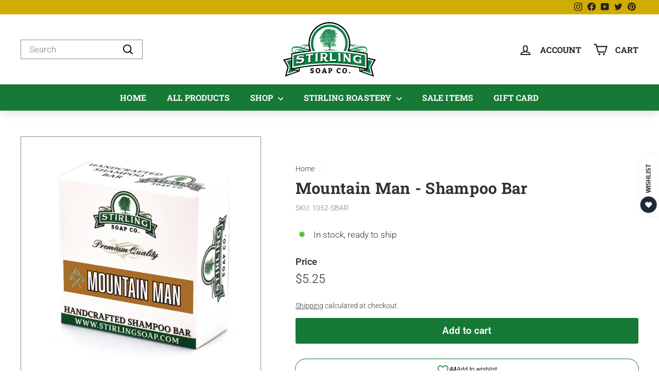

--- FILE ---
content_type: text/css
request_url: https://www.stirlingsoap.com/cdn/shop/t/31/assets/boost-sd-custom.css?v=1769028498544
body_size: -595
content:
.boost-sd__filter-option-item-label{text-transform:capitalize!important}
/*# sourceMappingURL=/cdn/shop/t/31/assets/boost-sd-custom.css.map?v=1769028498544 */


--- FILE ---
content_type: text/javascript
request_url: https://www.stirlingsoap.com/cdn/shop/t/31/assets/boost-sd-custom.js?v=1769028498544
body_size: -265
content:
const updateProductItem3=componentRegistry=>{componentRegistry.useComponentPlugin("ProductItem",{name:"product card",enabled:!0,apply:()=>({afterRender(element){try{let productData=element.getParams()?.props?.product||element.getParams()?.props?.productData||element.getParams()?.props?.data,productItem=document.querySelector('[data-product-id="'+productData.id+'"]');if(!productItem)return;const rating_value=productData.metafields.find(m=>m.namespace==="reviews"&&m.key==="rating"),rating_count=productData.metafields.find(m=>m.namespace==="reviews"&&m.key==="rating_count");if(rating_value){const ratingHtml=`
              <div class="trustshop-collection-rating--item"
              rating-value="${JSON.parse(rating_value.value).value}" 
              rating-count="${rating_count.value}" >
              </div>
            `;productItem.querySelector(".trustshop-collection-rating--item")||productItem.querySelector(".boost-sd__product-info").insertAdjacentHTML("beforeend",ratingHtml)}}catch{}}})})};window.__BoostCustomization__=(window.__BoostCustomization__??[]).concat([updateProductItem3]);
//# sourceMappingURL=/cdn/shop/t/31/assets/boost-sd-custom.js.map?v=1769028498544


--- FILE ---
content_type: text/javascript
request_url: https://static.growave.io/growave-build/WishlistsSdk.78041c35.js
body_size: 906
content:
"use strict";(gwWebpackGlobal.webpackChunkstorefront_spa=gwWebpackGlobal.webpackChunkstorefront_spa||[]).push([[9231],{23977:(s,t,e)=>{e.r(t),e.d(t,{default:()=>R});var i=e(23702),S=e(78908);const r=class{constructor(){this.WISHLIST_ITEM_CREATED=S.m.WISHLIST_ITEM_CREATED,this.WISHLIST_ITEM_DELETED=S.m.WISHLIST_ITEM_DELETED,this.WISHLIST_ITEM_ADDED_TO_CART=S.m.WISHLIST_ITEM_ADDED_TO_CART}};var o=e(48780),E=e(17504),I=e(23264);const c=class{constructor(s){this.methodName=S.p.CLOSE_WISHLISTS_DRAWER,this.onSuccess=s}};const n=class{constructor(s,t,e,i,r){this.methodName=S.p.CREATE_WISHLIST_ITEM,this.productId=s,this.variantId=t,this.wishlistId=e,this.onSuccess=i,this.onError=r}};const h=class{constructor(s,t,e){this.methodName=S.p.CREATE_WISHLIST,this.title=s,this.onSuccess=t,this.onError=e}};const T=class{constructor(s,t,e,i,r){this.methodName=S.p.DELETE_WISHLIST_ITEM,this.productId=s,this.variantId=i,this.wishlistId=r,this.onSuccess=t,this.onError=e}};const _=class{constructor(s,t,e){this.wishlistId=s,this.onSuccess=t,this.onError=e,this.methodName=S.p.GET_WISHLIST_ITEMS,this.wishlistId=s,this.onSuccess=t,this.onError=e}};const l=class{constructor(s,t){this.onSuccess=s,this.onError=t,this.methodName=S.p.GET_WISHLISTS,this.onSuccess=s,this.onError=t}};const a=class{constructor(s,t){this.onSuccess=s,this.onError=t,this.methodName=S.p.GET_WISHLISTS_SHARED_STATE_KIT,this.onSuccess=s,this.onError=t}};const u=class{constructor(s){this.methodName=S.p.OPEN_WISHLISTS_DRAWER,this.onSuccess=s}};const W=class{constructor(s){this._collector=s}openWishlistsDrawer(){return(0,E.N2)(new Promise(((s,t)=>{(0,E.i$)(S.p.OPEN_WISHLISTS_DRAWER,t),this._collector.notifySubscribers(new u((()=>s({status:o.Fv.SUCCESS}))))})))}closeWishlistsDrawer(){return(0,E.N2)(new Promise(((s,t)=>{(0,E.i$)(S.p.CLOSE_WISHLISTS_DRAWER,t),this._collector.notifySubscribers(new c((()=>s({status:o.Fv.SUCCESS}))))})))}createWishlist(s){return(0,E.N2)(new Promise(((t,e)=>{(0,E.i5)(S.p.CREATE_WISHLIST,1,arguments.length,e),(0,E.i$)(S.p.CREATE_WISHLIST,e),this._collector.notifySubscribers(new h(s,(s=>{t({result:s,status:o.Fv.SUCCESS})}),(()=>e(new I.A(o.OQ.GENERAL_ERROR)))))})))}createWishlistItem(s,t,e){return(0,E.N2)(new Promise(((i,r)=>{(0,E.i5)(S.p.CREATE_WISHLIST_ITEM,1,arguments.length,r),(0,E.i$)(S.p.CREATE_WISHLIST_ITEM,r),this._collector.notifySubscribers(new n(s,t,e||null,(()=>i({status:o.Fv.SUCCESS})),(()=>r(new I.A(o.OQ.GENERAL_ERROR)))))})))}deleteWishlistItem(s,t,e){return(0,E.N2)(new Promise(((i,r)=>{(0,E.i5)(S.p.DELETE_WISHLIST_ITEM,1,arguments.length,r),(0,E.i$)(S.p.DELETE_WISHLIST_ITEM,r),this._collector.notifySubscribers(new T(s,(()=>i({status:o.Fv.SUCCESS})),(()=>r(new I.A(o.OQ.GENERAL_ERROR))),t,e))})))}getWishlists(){return(0,E.N2)(new Promise(((s,t)=>{(0,E.i$)(S.p.GET_WISHLISTS,t),this._collector.notifySubscribers(new l((t=>{s({result:t,status:o.Fv.SUCCESS})}),(()=>t(new I.A(o.OQ.GENERAL_ERROR)))))})))}getWishlistItems(s){return(0,E.N2)(new Promise(((t,e)=>{(0,E.i$)(S.p.GET_WISHLIST_ITEMS,e),this._collector.notifySubscribers(new _(s||null,(s=>{t({result:s,status:o.Fv.SUCCESS})}),(()=>e(new I.A(o.OQ.GENERAL_ERROR)))))})))}getWishlistsStateKit(){return this.getWishlistsSharedStateKit()}getWishlistsSharedStateKit(){return(0,E.N2)(new Promise(((s,t)=>{(0,E.i$)(S.p.GET_WISHLISTS_SHARED_STATE_KIT,t),this._collector.notifySubscribers(new a((t=>{s({result:t,status:o.Fv.SUCCESS})}),(()=>t(new I.A(o.OQ.GENERAL_ERROR)))))})))}};const R=class{constructor(s){this._collector=s,this.hooks=i.a,this.events=new r,this.methods=new W(this._collector)}register(s){s.wishlists=this}}},78908:(s,t,e)=>{var i,S;e.d(t,{m:()=>i,p:()=>S}),function(s){s.WISHLIST_ITEM_CREATED="wishlistItemCreated",s.WISHLIST_ITEM_DELETED="wishlistItemDeleted",s.WISHLIST_ITEM_ADDED_TO_CART="wishlistItemAddedToCart"}(i||(i={})),function(s){s.OPEN_WISHLISTS_DRAWER="openWishlistsDrawer",s.CLOSE_WISHLISTS_DRAWER="closeWishlistsDrawer",s.CREATE_WISHLIST="createWishlist",s.CREATE_WISHLIST_ITEM="createWishlistItem",s.DELETE_WISHLIST_ITEM="deleteWishlistItem",s.GET_WISHLISTS="getWishlists",s.GET_WISHLIST_ITEMS="getWishlistItems",s.GET_WISHLISTS_SHARED_STATE_KIT="getWishlistsSharedStateKit"}(S||(S={}))},23702:(s,t,e)=>{e.d(t,{a:()=>i});const i={ADD_ITEM:{name:"wishlist.addItem",defaultHandler:s=>Promise.resolve({productId:s.productId,variantId:s.variantId,wishlistId:s.wishlistId})}}}}]);
//# sourceMappingURL=WishlistsSdk.78041c35.js.map